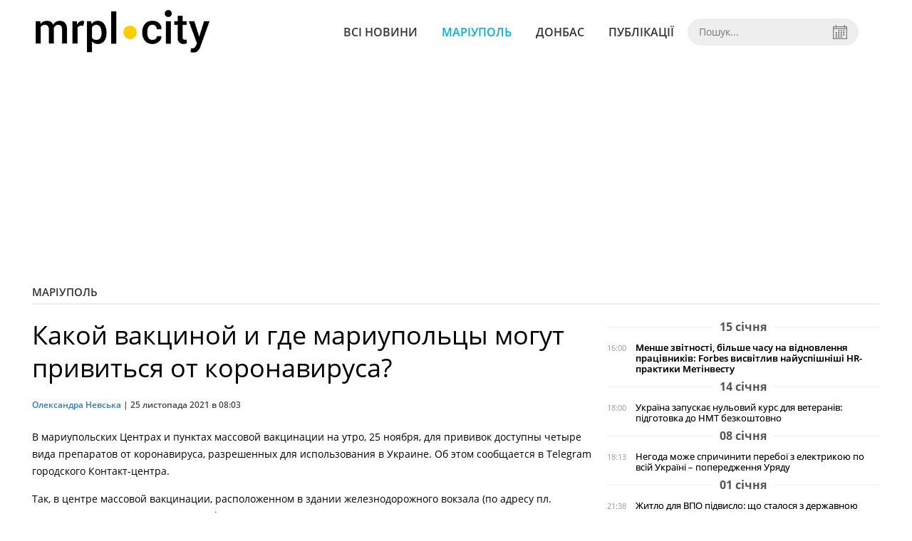

--- FILE ---
content_type: text/html; charset=UTF-8
request_url: https://mrpl.city/news/view/kakoj-vaktsinoj-i-gde-mariupoltsy-mogut-privitsya-ot-koronavirusa
body_size: 6126
content:
<!DOCTYPE html>
<html lang="ru">
	<head>
		<meta charset="utf-8">
		<meta http-equiv="X-UA-Compatible" content="IE=edge">
		<meta name="viewport" content="width=device-width, initial-scale=1">
		<title>Какой вакциной и где мариупольцы могут привиться от коронавируса? | MRPL.CITY</title>
		<meta name="description" content="В мариупольских Центрах и пунктах массовой вакцинации на утро, 25 ноября, для прививок доступны четыре вида препаратов от коронавируса, раз" />
<meta name="keywords" content="мариуполь, коронавирус, вакцина, выздоровевшие, здоровье, безопасность" />
<meta property="og:site_name" content="MRPL.CITY" />
<meta property="og:type" content="article" />
<meta property="og:image" content="https://mrpl.city/uploads/news/1200x675/ouurk3t9tfgetokqd5pdcslb3yuagkpf.jpg" />
<meta name="twitter:image:src" content="https://mrpl.city/uploads/news/1200x675/ouurk3t9tfgetokqd5pdcslb3yuagkpf.jpg" />
<meta name="robots" content="index, follow" />
<meta property="og:description" content="В мариупольских Центрах и пунктах массовой вакцинации на утро, 25 ноября, для прививок доступны четыре вида препаратов от коронавируса, раз" />
<meta name="twitter:description" content="В мариупольских Центрах и пунктах массовой вакцинации на утро, 25 ноября, для прививок доступны четыре вида препаратов от коронавируса, раз" />
<meta itemprop="description" content="В мариупольских Центрах и пунктах массовой вакцинации на утро, 25 ноября, для прививок доступны четыре вида препаратов от коронавируса, раз" />
<meta property="og:title" content="Какой вакциной и где мариупольцы могут привиться от коронавируса?" />
<meta name="twitter:title" content="Какой вакциной и где мариупольцы могут привиться от коронавируса?" />
<meta itemprop="headline" content="Какой вакциной и где мариупольцы могут привиться от коронавируса?" />
<meta itemprop="image" content="https://mrpl.city/uploads/news/1200x675/ouurk3t9tfgetokqd5pdcslb3yuagkpf.jpg" />
<meta property="og:url" content="https://mrpl.city/news/view/kakoj-vaktsinoj-i-gde-mariupoltsy-mogut-privitsya-ot-koronavirusa" />
<link rel="canonical" href="https://mrpl.city/news/view/kakoj-vaktsinoj-i-gde-mariupoltsy-mogut-privitsya-ot-koronavirusa" />
<script type="application/ld+json">[{"@context":"https:\/\/schema.org","@type":"BreadcrumbList","itemListElement":[{"@type":"ListItem","position":1,"name":"\u0413\u043e\u043b\u043e\u0432\u043d\u0430","item":"https:\/\/mrpl.city\/"},{"@type":"ListItem","position":2,"name":"\u041c\u0430\u0440\u0456\u0443\u043f\u043e\u043b\u044c","item":"https:\/\/mrpl.city\/news\/mariupol"},{"@type":"ListItem","position":3,"name":"\u041a\u0430\u043a\u043e\u0439 \u0432\u0430\u043a\u0446\u0438\u043d\u043e\u0439 \u0438 \u0433\u0434\u0435 \u043c\u0430\u0440\u0438\u0443\u043f\u043e\u043b\u044c\u0446\u044b \u043c\u043e\u0433\u0443\u0442 \u043f\u0440\u0438\u0432\u0438\u0442\u044c\u0441\u044f \u043e\u0442 \u043a\u043e\u0440\u043e\u043d\u0430\u0432\u0438\u0440\u0443\u0441\u0430?","item":"https:\/\/mrpl.city\/news\/view\/kakoj-vaktsinoj-i-gde-mariupoltsy-mogut-privitsya-ot-koronavirusa"}]},{"@context":"https:\/\/schema.org","@type":"NewsArticle","headline":"\u041a\u0430\u043a\u043e\u0439 \u0432\u0430\u043a\u0446\u0438\u043d\u043e\u0439 \u0438 \u0433\u0434\u0435 \u043c\u0430\u0440\u0438\u0443\u043f\u043e\u043b\u044c\u0446\u044b \u043c\u043e\u0433\u0443\u0442 \u043f\u0440\u0438\u0432\u0438\u0442\u044c\u0441\u044f \u043e\u0442 \u043a\u043e\u0440\u043e\u043d\u0430\u0432\u0438\u0440\u0443\u0441\u0430?","name":"\u041a\u0430\u043a\u043e\u0439 \u0432\u0430\u043a\u0446\u0438\u043d\u043e\u0439 \u0438 \u0433\u0434\u0435 \u043c\u0430\u0440\u0438\u0443\u043f\u043e\u043b\u044c\u0446\u044b \u043c\u043e\u0433\u0443\u0442 \u043f\u0440\u0438\u0432\u0438\u0442\u044c\u0441\u044f \u043e\u0442 \u043a\u043e\u0440\u043e\u043d\u0430\u0432\u0438\u0440\u0443\u0441\u0430?","datePublished":"2021-11-25 08:03:00","dateModified":"2021-11-25 08:08:57","mainEntityOfPage":{"@type":"WebPage","@id":"https:\/\/mrpl.city\/news\/view\/kakoj-vaktsinoj-i-gde-mariupoltsy-mogut-privitsya-ot-koronavirusa"},"image":{"@type":"ImageObject","url":"https:\/\/mrpl.city\/uploads\/news\/1200x675\/ouurk3t9tfgetokqd5pdcslb3yuagkpf.jpg"},"publisher":{"@type":"Organization","name":"MRPL.CITY","logo":{"@type":"ImageObject","url":"https:\/\/mrpl.city\/i\/mrpl.city.png"}},"author":{"@type":"Person","name":"\u041e\u043b\u0435\u043a\u0441\u0430\u043d\u0434\u0440\u0430 \u041d\u0435\u0432\u0441\u044c\u043a\u0430","image":"https:\/\/mrpl.city\/uploads\/authors\/500x500\/mdzyjeoalwti7dna.jpg","url":"https:\/\/mrpl.city\/author\/oleksandra-nevska"}}]</script>

		<meta property="fb:app_id" content="783800568421482" />
		<meta property="fb:pages" content="1784281828496226" />
		<meta name="shareaholic:site_id" content="970bfae9ab54dc645322b6a406380a01" />

		<link rel="prefetch" href="/i/logo_p1.png" />
		<link rel="prefetch" href="/i/logo_p2.png" />
		<link rel="prefetch" href="/i/theater_64.png" />
		<link rel="shortcut icon" href="/favicon.ico" type="image/x-icon"/>
		<link href="/css/style.min.css?v=17112023-1" rel="stylesheet">
		<link href="/feed" rel="alternate" type="application/rss+xml" title="MRPL.CITY" />
				<script src="/js/polyfill.js"></script>
	</head>
<body>
	<div id="fb-root"></div>

	
		<header>
		<div class="header--bottom">
			<div class="container">
				<div class="row">
					<div class="col-xs-12">
						<div class="mrpl-header">
							<div class="mrpl-header__logo">
								<a href="/" title="MRPL.CITY" class="header__logo">
									<span class="logo-part"><img src="/i/logo_p1.png"></span>
									<span class="logo-circle-wrapper"><img src="/i/theater_64.png" class="logo-circle"></span>
									<span class="logo-part"><img src="/i/logo_p2.png"></span>
								</a>
							</div>
							<nav class="navbar navbar-default navbar-menu mrpl-header__navbar">
								<div class="navbar-header">
									<button type="button" class="navbar-toggle collapsed" data-toggle="collapse" data-target="#header-menu" aria-expanded="false">
										<span class="sr-only">Toggle navigation</span>
										<span class="icon-bar"></span>
										<span class="icon-bar"></span>
										<span class="icon-bar"></span>
									</button>
								</div>
								<div class="collapse navbar-collapse mrpl-header__menu" id="header-menu">
									<ul class="nav navbar-nav main-menu">
										<li class="dropdown">
											<div class="mrpl_search topn-search-none">
												<div class="mrpl_search__block">
													<form method="get" action="/search" id="mrpl_search__form" class="mrpl_search__form">
														<input type="text" name="search" class="mrpl_search__input" placeholder="Пошук..." id="datetimepicker">
														<span class="mrpl_search__calendar" id="calendar"></span> 				
													</form>
												</div>
											</div>
										</li>
										<li class="dropdown" data-uri="/news">
											<a href="/news" title="Всі новини">Всі новини</a>
										</li>
										<li class="dropdown" data-uri="/mariupol">
											<a href="/news/mariupol" title="Маріуполь">Маріуполь</a>
										</li>
										<li class="dropdown" data-uri="/donbass">
											<a href="/news/donbass" title="Донбас">Донбас</a>
										</li>
										<li class="dropdown" data-uri="/publikatsii">
											<a href="/news/publikatsii" title="Публікації">Публікації</a>
										</li>
									</ul>
								</div>
							</nav>
						</div>
					</div>
				</div>
				<div class="header__clear"></div>
			</div>
		</div>
	</header>

<div class="container">
	<div class="row">
		<div class="col-md-12">	
				<div class="heading heading--h4 heading-active heading--no-margin-top" id="heading" data-uri="/mariupol">
					<a href="/news/mariupol" title="Перейти до розділу Маріуполь">Маріуполь</a>
				</div>
		</div>		
	</div>
</div>

<div class="container">
	<div class="row">
		<div class="col-md-8">
			<div class="main-section">
				<article class="main-section-content news-view">
						<h1 class="title" data-uri="kakoj-vaktsinoj-i-gde-mariupoltsy-mogut-privitsya-ot-koronavirusa">Какой вакциной и где мариупольцы могут привиться от коронавируса?</h1>
					<div class="statistics">
								<a href="/authors/view/oleksandra-nevska">Олександра Невська</a> | 
						<span>25 листопада 2021 в 08:03</span>
						
					</div>
					
					<!-- SHARE -->
					<div class="shareaholic-canvas" style="margin-bottom: 15px;" data-app="share_buttons" data-app-id="28915928"></div>

					<div class="main_image"><img src="/uploads/news/resize/w/750x750/ouurk3t9tfgetokqd5pdcslb3yuagkpf.jpg" alt="Какой вакциной и где мариупольцы могут привиться от коронавируса?"></div>
					<div class="original_date">2021-11-25 08:03:00</div>
					<div class="text">
							<div class="fotorama" data-fit="contain" data-ratio="16/9" data-width="100%" data-allowfullscreen="false">
							</div>
						<section class="post-content js-mediator-article">
							
<p><span>В мариупольских Центрах и пунктах массовой вакцинации на утро, 25 ноября, для прививок доступны четыре вида препаратов от коронавируса, разрешенных для использования в Украине. Об этом сообщается в Telegram городского Контакт-центра.</span></p> 
<p><span>Так, в центре массовой вакцинации, расположенном в здании железнодорожного вокзала (по адресу пл. Мичмана Павлова, 10), вакцину «Moderna» применяют для первых доз. Первую и вторую дозы колют препаратами «AstraZeneca», «CoronaVac» и «Pfizer».</span></p> 
<p><span>На базе «Областного клинического противотуберкулезного диспансера» открыт областной пункт вакцинации (по адресу: ул. Георгиевская, 72). Там в наличии вакцина «CoronaVac» для первой дозы и ревакцинации.</span></p> 
<p><span>В центре массовой вакцинации, который расположен ТЦ «ЭПИЦЕНТР», первую прививку и ревакцинацию можно сделать вакциной «Coronavac» и «Moderna». Вторую дозу можно получить препаратором «Pfizer».</span></p> 
<p><span>В центре массовой вакцинации в Мультицентре (Украинского Казачества, 51) есть такие вакцины для первой дозы и ревакцинации: «CoronaVac», «Pfizer» и «Moderna». Вакцина для второй дозы – «AstraZeneca».</span></p> 
<p><span>Ранее сообщалось, что в</span>&nbsp;Мариуполе Центр массовой вакцинации, который размещался на втором этаже железнодорожного вокзала, <a href="https://mrpl.city/news/view/kuda-tsentr-massovoj-vaktsinatsii-pereezzhaet-iz-zdaniya-zheleznodorozhnogo-vokzala-v-mariupole" target="_blank">переезжает</a> в здание ТЦ «Браво» (пр. Металлургов, 53).</p>
						</section>
					</div>
				</article>		
			</div>

			
			<!-- SHARE -->
			<div class="shareaholic-canvas" style="margin-bottom: 15px;" data-app="share_buttons" data-app-id="28915928"></div>
			
			<div class="" style="background-color: #f3f3f3; padding: 30px; text-align: center; margin-bottom: 30px; font-weight: 700; clear: both;">
				Підпишіться на наш канал <a href="https://t.me/mrplcity" target="_blank">Telegram</a> або сторінку  <a href="https://www.facebook.com/mrplcity/" target="_blank">Facebook</a> та отримуйте тільки найважливіші новини
			</div>

				<div class="tags">
						<a class="tags-link" href="/search?tag=мариуполь" title="Дивитись все за тегом «мариуполь»">мариуполь</a>
						<a class="tags-link" href="/search?tag=безопасность" title="Дивитись все за тегом «безопасность»">безопасность</a>
						<a class="tags-link" href="/search?tag=вакцина" title="Дивитись все за тегом «вакцина»">вакцина</a>
						<a class="tags-link" href="/search?tag=здоровье" title="Дивитись все за тегом «здоровье»">здоровье</a>
						<a class="tags-link" href="/search?tag=коронавирус" title="Дивитись все за тегом «коронавирус»">коронавирус</a>
						<a class="tags-link" href="/search?tag=выздоровевшие" title="Дивитись все за тегом «выздоровевшие»">выздоровевшие</a>
				</div>
		</div>

		<div class="col-sm-12 col-md-4">
				<div id="placeFeed" data-length="20">
				</div>
		</div>
	</div>


		<div id="placeRelated" data-category="1" data-uri="48907"></div>			

	<div id="placePhotoVideo"></div>		
</div>

<div class="mrpl_follow" style="display: none;">
	<div class="mrpl_follow_header">
		<img src="/i/facebook-logo.png">
	</div>
	<p> Нажмите «Нравится», чтобы быть с <strong>mrpl.city</strong> на Facebook</p>
	<div class="mrpl_follow_cover">
		<div class="overlay"></div>
		<div class="avatar">
			<img src="/i/fb-avatar.png">
			<span>mrpl.city</span>
		</div>
		<a href="#" onClick="showLike();" id="mrpl_like" class="prom-like like-1">Нравится Cтраница</a>
	</div>
	<div class="mrpl_follow_footer prom-close close-1" id="mrpl_close">Спасибо, я уже с вами.</div>
</div>
	<script>
	  window.fbAsyncInit = function() {
	    FB.init({
	      appId      : '783800568421482',
	      xfbml      : true,
	      autoLogAppEvents : true,
	      status      : true,
	      version    : 'v2.11'
	    });
	    FB.AppEvents.logPageView();

	      FB.Event.subscribe('edge.create', function(url) {
	          console.log(url);
	          // send({
	          //   action: 'like'
	          // });
	      });
	      FB.Event.subscribe('edge.remove', function(url) {
	        console.log(url);
	          // send({
	          //   action: 'unlike'
	          // });
	      });
	  };
	  function showLike(){
	    console.log('fire');
	    window.win = window.open('https://www.facebook.com/v2.11/plugins/error/confirm/like?iframe_referer=http%3A%2F%2Fmrpl.city%3Fshow_page_promotion&kid_directed_site=false&secure=true&plugin=like&return_params=%7B%22action%22%3A%22like%22%2C%22app_id%22%3A%22783800568421482%22%2C%22channel%22%3A%22http%3A%2F%2Fstaticxx.facebook.com%2Fconnect%2Fxd_arbiter%2Fr%2FlY4eZXm_YWu.js%3Fversion%3D42%23cb%3Df13ea2612f06dbe%26domain%3Didev.bz%26origin%3Dhttp%253A%252F%252Fidev.bz%252Ff3fe15fbb3e0da8%26relation%3Dparent.parent%22%2C%22container_width%22%3A%22330%22%2C%22href%22%3A%22https%3A%2F%2Ffacebook.com%2Fmrpl.city%22%2C%22layout%22%3A%22standard%22%2C%22locale%22%3A%22ru_RU%22%2C%22sdk%22%3A%22joey%22%2C%22share%22%3A%22true%22%2C%22show_faces%22%3A%22true%22%2C%22size%22%3A%22small%22%2C%22width%22%3A%22320px%22%2C%22ret%22%3A%22sentry%22%2C%22act%22%3A%22like%22%7D',"Ratting","status=0,width=500px,height=260px,");
	  }
	  // (function(d, s, id){
	  //    var js, fjs = d.getElementsByTagName(s)[0];
	  //    if (d.getElementById(id)) {return;}
	  //    js = d.createElement(s); js.id = id;
	  //    js.src = "https://connect.facebook.net/en_US/sdk.js";
	  //    fjs.parentNode.insertBefore(js, fjs);
	  //  }(document, 'script', 'facebook-jssdk'));
	</script>

	  
		
<div class="modal fade" tabindex="-1" role="dialog" id="mrpl_follow_modal">
  <div class="modal-dialog" role="document">
    <div class="modal-content">
      <div class="mrpl_follow">
      	<div class="mrpl_follow_header">
      		<img src="/i/facebook-logo.png">
      	</div>
      	<p> Нажмите «Нравится», чтобы быть с <strong>mrpl.city</strong> на Facebook</p>
      	<div class="mrpl_follow_cover">
      		<div class="overlay"></div>
      		<div class="avatar">
      			<img src="/i/fb-avatar.png">
      			<span>mrpl.city</span>
      		</div>
      		<a href="#" onClick="showLike();" id="mrpl_like" class="prom-like like-2">Нравится Cтраница</a>
      	</div>
      	<div class="mrpl_follow_footer prom-close close-2" id="mrpl_close">Спасибо, я уже с вами.</div>
      </div>
    </div><!-- /.modal-content -->
  </div><!-- /.modal-dialog -->
</div><!-- /.modal -->




	  
		

<style>a.shareaholic-service-icon.shareaholic-service-default {font-size:16px;height:32px;width:32px;}</style>
<script data-cfasync="false" async src="https://cdn.shareaholic.net/assets/pub/shareaholic.js"></script>
	
	<div class="container-fluid footer">
		<div class="container">
			<div class="row top-footer">
				<div class="col-md-4">
					<p class="footer-title">MRPL.CITY</p>
					<ul class="footer-list">
						<li><a href="/about" title="Про проєкт">Про проєкт</a></li>
						<li><a href="/contacts" title="Контакти">Контакти</a></li>
						<li><a href="/authors" title="Автори проєкту">Автори проєкту</a></li>
						<li><a href="/redaktsijna-politika" title="Редакційна політика">Редакційна політика</a></li>
					</ul>
				</div>
				<div class="col-md-8">
					<p class="footer-title">Ми у соцмережах</p>
					<div class="col-md-6">
						<ul class="footer-list">
							<li><a href="https://www.facebook.com/mrplcity/" target="_blank" rel="nofollow"><i class="icon-fb"></i>Facebook</a></li>
							<li><a href="https://twitter.com/MrplCity" target="_blank" rel="nofollow"><i class="icon-twitter"></i>Twitter</a></li>
							<li><a href="https://www.instagram.com/mrpl.city/" target="_blank" rel="nofollow"><i class="icon-vk"></i>Instagram</a></li>
						</ul>
					</div>
					<div class="col-md-6">
						<ul class="footer-list">
							<li><a href="https://www.youtube.com/channel/UCzkqRgjx4O7D_A4cVT-7nDg" target="_blank" rel="nofollow"><i class="icon-inst"></i>Youtube</a></li>
							<li><a href="/feed"><i class="icon-rss"></i>RSS</a></li>
							<li><a href="https://t.me/mrplcity" title="Telegram" target="_blank" rel="nofollow"><i class="icon-telegram"></i>Telegram</a></li>
						</ul>
					</div>
				</div>
	  		</div>
			<div class="row bottom-footer">
				<div class="col-md-12">© 2026 All rights reserved </div>
			</div>
		</div>
	</div>

	<!-- script section -->
	<script src="//ajax.googleapis.com/ajax/libs/jquery/1.11.1/jquery.min.js"></script>
	<script src="/js/main.min.js?v=4" defer></script>
	<script src="/js/modal.js"></script>

	<script src="/js/polyfill.js"></script><script src="/js/oraclum.js"></script><script src="/js/mrpl_follow.js"></script>
    <!-- Facebook Pixel Code -->
    <script async>
    	!function(f,b,e,v,n,t,s){if(f.fbq)return;n=f.fbq=function(){n.callMethod?
    	n.callMethod.apply(n,arguments):n.queue.push(arguments)};if(!f._fbq)f._fbq=n;
    	n.push=n;n.loaded=!0;n.version='2.0';n.queue=[];t=b.createElement(e);t.async=!0;
    	t.src=v;s=b.getElementsByTagName(e)[0];s.parentNode.insertBefore(t,s)}(window,
    	document,'script','https://connect.facebook.net/en_US/fbevents.js');
    	fbq('init', '156284248248427', {
    		em: 'insert_email_variable,'
    	});
    	fbq('track', 'PageView');
    </script>
    <noscript>
		<img height="1" width="1" style="display:none"
    	src="https://www.facebook.com/tr?id=156284248248427&ev=PageView&noscript=1"/>
	</noscript>
    <!-- End Facebook Pixel Code -->

    <script async>
    	fbq('track', 'ViewContent');
    </script>

    <!-- Google tag (gtag.js) -->
	<script async src="https://www.googletagmanager.com/gtag/js?id=G-ZY33789697"></script>
	<script>
		window.dataLayer = window.dataLayer || [];
		function gtag(){dataLayer.push(arguments);}
		gtag('js', new Date());

		gtag('config', 'G-ZY33789697');
	</script>

	<script async src="https://pagead2.googlesyndication.com/pagead/js/adsbygoogle.js?client=ca-pub-5719744680709550" crossorigin="anonymous"></script>
	<script async defer crossorigin="anonymous" src="https://connect.facebook.net/ru_RU/sdk.js#xfbml=1&version=v12.0&appId=783800568421482&autoLogAppEvents=1" nonce="HKgbOcYz"></script>

</body>
</html>


--- FILE ---
content_type: text/html; charset=UTF-8
request_url: https://mrpl.city/news/get_feed/20
body_size: 3103
content:
<ul class="newsfeed">
			<li class="newsfeed__item newsfeed__item--day">
				<span>15 січня</span>
			</li>
			<li class="newsfeed__item">
				
				<span class="newsfeed__item__date"> 16:00</span>
				<a href="/news/view/menshe-zvitnosti-bilshe-chasu-na-vidnovlennya-pratsivnikiv-forbes-visvitliv-najuspishnishi-hrpraktiki-metinvestu-1" title="Менше звітності, більше часу на відновлення працівників: Forbes висвітлив найуспішніші HR-практики Метінвесту" class="newsfeed__item__title" data-category="22">
				<span class="newsfeed__item__icons">
				</span>
				Менше звітності, більше часу на відновлення працівників: Forbes висвітлив найуспішніші HR-практики Метінвесту
				</a> 	
			</li>
			<li class="newsfeed__item newsfeed__item--day">
				<span>14 січня</span>
			</li>
			<li class="newsfeed__item">
				
				<span class="newsfeed__item__date"> 18:00</span>
				<a href="/news/view/ukraina-zapuskae-nulovij-kurs-dlya-veteraniv-pidgotovka-do-nmt-bezkoshtovno" title="Україна запускає нульовий курс для ветеранів: підготовка до НМТ безкоштовно" class="newsfeed__item__title" data-category="3">
				<span class="newsfeed__item__icons">
				</span>
				Україна запускає нульовий курс для ветеранів: підготовка до НМТ безкоштовно
				</a> 	
			</li>
			<li class="newsfeed__item newsfeed__item--day">
				<span>08 січня</span>
			</li>
			<li class="newsfeed__item">
				
				<span class="newsfeed__item__date"> 18:13</span>
				<a href="/news/view/negoda-mozhe-sprichiniti-pereboi-z-elektrikoyu-po-vsij-ukraini-poperedzhennya-uryadu" title="Негода може спричинити перебої з електрикою по всій Україні – попередження Уряду" class="newsfeed__item__title" data-category="3">
				<span class="newsfeed__item__icons">
				</span>
				Негода може спричинити перебої з електрикою по всій Україні – попередження Уряду
				</a> 	
			</li>
			<li class="newsfeed__item newsfeed__item--day">
				<span>01 січня</span>
			</li>
			<li class="newsfeed__item">
				
				<span class="newsfeed__item__date"> 21:38</span>
				<a href="/news/view/zhitlo-dlya-vpo-pidvislo-shho-stalosya-z-derzhavnoyu-programoyu-2025-roku" title="Житло для ВПО підвисло: що сталося з державною програмою 2025 року" class="newsfeed__item__title" data-category="3">
				<span class="newsfeed__item__icons">
				</span>
				Житло для ВПО підвисло: що сталося з державною програмою 2025 року
				</a> 	
			</li>
			<li class="newsfeed__item newsfeed__item--day">
				<span>31 грудня</span>
			</li>
			<li class="newsfeed__item">
				
				<span class="newsfeed__item__date"> 18:00</span>
				<a href="/news/view/shho-chekae-ukraintsiv-2026-roku-novi-zarplati-dopomogi-ta-pravila" title="Що чекає українців 2026 року: нові зарплати, допомоги та правила" class="newsfeed__item__title" data-category="3">
				<span class="newsfeed__item__icons">
				</span>
				Що чекає українців 2026 року: нові зарплати, допомоги та правила
				</a> 	
			</li>
			<li class="newsfeed__item newsfeed__item--day">
				<span>30 грудня</span>
			</li>
			<li class="newsfeed__item">
				
				<span class="newsfeed__item__date"> 17:00</span>
				<a href="/news/view/rinat-ahmetov-prodovzhue-pidtrimku-oborontsiv-mariupolya-shhe-majzhe-600-mln-grn-2026-roku" title="Рінат Ахметов продовжує підтримку оборонців Маріуполя: ще майже 600 млн грн 2026 року" class="newsfeed__item__title" data-category="1">
				<span class="newsfeed__item__icons">
				</span>
				Рінат Ахметов продовжує підтримку оборонців Маріуполя: ще майже 600 млн грн 2026 року
				</a> 	
			</li>
				<li class="text-center" style="padding-bottom:15px">
					<a href="https://metinvest.work" title="Робота в Метінвест">
						<img src="/i/banners/rabota-mart1.png" width="100%" style="aspect-ratio: 6/5;" aria-hidden="true" alt="Робота в Метінвест">
					</a>
				</li>
			<li class="newsfeed__item newsfeed__item--day">
				<span>25 грудня</span>
			</li>
			<li class="newsfeed__item">
				
				<span class="newsfeed__item__date"> 16:00</span>
				<a href="/news/view/metinvest-razom-trimaemo-udar-i-divimosya-v-majbutne-ukraini" title="Метінвест: разом тримаємо удар і дивимося в майбутнє України" class="newsfeed__item__title" data-category="22">
				<span class="newsfeed__item__icons">
				</span>
				Метінвест: разом тримаємо удар і дивимося в майбутнє України
				</a> 	
			</li>
			<li class="newsfeed__item">
				
				<span class="newsfeed__item__date"> 11:00</span>
				<a href="/news/view/road-show-vid-metinvest-politehniki-universitet-zavitae-do-vashogo-mista" title="ROAD SHOW від Метінвест Політехніки: університет завітає до вашого міста" class="newsfeed__item__title" data-category="22">
				<span class="newsfeed__item__icons">
				</span>
				ROAD SHOW від Метінвест Політехніки: університет завітає до вашого міста
				</a> 	
			</li>
			<li class="newsfeed__item newsfeed__item--day">
				<span>23 грудня</span>
			</li>
			<li class="newsfeed__item">
				
				<span class="newsfeed__item__date"> 16:40</span>
				<a href="/news/view/tam-de-vorog-rujnue-vi-vidnovlyuete-ahmetov-privitav-ukrainskih-energetikiv" title="«Там, де ворог руйнує, ви відновлюєте»: Ахметов привітав українських енергетиків" class="newsfeed__item__title" data-category="22">
				<span class="newsfeed__item__icons">
				</span>
				«Там, де ворог руйнує, ви відновлюєте»: Ахметов привітав українських енергетиків
				</a> 	
			</li>
			<li class="newsfeed__item newsfeed__item--day">
				<span>20 грудня</span>
			</li>
			<li class="newsfeed__item">
				
				<span class="newsfeed__item__date"> 11:00</span>
				<a href="/news/view/metinvest-kupiv-rumunskij-trubnij-zavod-u-yassah-novij-etap-spivpratsi-metalurgii-ukraini-ta-es" title="Метінвест купив румунський трубний завод у Яссах: новий етап співпраці металургії України та ЄС" class="newsfeed__item__title" data-category="22">
				<span class="newsfeed__item__icons">
				</span>
				Метінвест купив румунський трубний завод у Яссах: новий етап співпраці металургії України та ЄС
				</a> 	
			</li>
			<li class="newsfeed__item newsfeed__item--day">
				<span>17 грудня</span>
			</li>
			<li class="newsfeed__item">
				
				<span class="newsfeed__item__date"> 17:23</span>
				<a href="/news/view/vid-minecraft-do-praktichnih-navichok-suchasnij-start-studentivpershokursnikiv-u-metinvest-politehnitsi" title="Від Minecraft до практичних навичок: сучасний старт студентів-першокурсників у Метінвест Політехніці" class="newsfeed__item__title" data-category="3">
				<span class="newsfeed__item__icons">
				</span>
				Від Minecraft до практичних навичок: сучасний старт студентів-першокурсників у Метінвест Політехніці
				</a> 	
			</li>
			<li class="newsfeed__item newsfeed__item--day">
				<span>10 грудня</span>
			</li>
			<li class="newsfeed__item">
				
				<span class="newsfeed__item__date"> 17:10</span>
				<a href="/news/view/bijtsya-azovu-zasudili-v-rosii-do-22-rokiv-kolonii-za-sfabrikovanoyu-spravoyu" title="Бійця &quot;Азову“ засудили в Росії до 22 років колонії за сфабрикованою справою" class="newsfeed__item__title" data-category="1">
				<span class="newsfeed__item__icons">
				</span>
				Бійця &quot;Азову“ засудили в Росії до 22 років колонії за сфабрикованою справою
				</a> 	
			</li>
			<li class="newsfeed__item newsfeed__item--day">
				<span>09 грудня</span>
			</li>
			<li class="newsfeed__item">
				
				<span class="newsfeed__item__date"> 15:28</span>
				<a href="/news/view/odna-z-najkrashhih-vikladachka-metinvest-politehniki-marina-derzhevetska-stala-stipendiatkoyu-prestizhnoi-programi-v-polshhi" title="Одна з найкращих: викладачка Метінвест Політехніки Марина Держевецька стала стипендіаткою престижної програми в Польщі" class="newsfeed__item__title" data-category="22">
				<span class="newsfeed__item__icons">
				</span>
				Одна з найкращих: викладачка Метінвест Політехніки Марина Держевецька стала стипендіаткою престижної програми в Польщі
				</a> 	
			</li>
			<li class="newsfeed__item newsfeed__item--day">
				<span>05 грудня</span>
			</li>
			<li class="newsfeed__item">
				
				<span class="newsfeed__item__date"> 11:00</span>
				<a href="/news/view/ukrainska-stal-pid-tiskom-chomu-navit-pid-sanktsiyami-rosiyani-dosi-konkuruyut-u-es-1" title="Українська сталь під тиском: чому навіть під санкціями росіяни досі конкурують у ЄС" class="newsfeed__item__title" data-category="22">
				<span class="newsfeed__item__icons">
				</span>
				Українська сталь під тиском: чому навіть під санкціями росіяни досі конкурують у ЄС
				</a> 	
			</li>
			<li class="newsfeed__item newsfeed__item--day">
				<span>03 грудня</span>
			</li>
			<li class="newsfeed__item">
				
				<span class="newsfeed__item__date"> 17:00</span>
				<a href="/news/view/inzhenerna-osvita-yak-mozhlivist-dlya-zmin-u-kraini-metinvest-politehnika-predstavila-zaporizkij-molodi-shlyahi-profesijnogo-rozvitku" title="Інженерна освіта як можливість для змін у країні: Метінвест Політехніка представила запорізькій молоді шляхи професійного розвитку" class="newsfeed__item__title" data-category="22">
				<span class="newsfeed__item__icons">
				</span>
				Інженерна освіта як можливість для змін у країні: Метінвест Політехніка представила запорізькій молоді шляхи професійного розвитку
				</a> 	
			</li>
			<li class="newsfeed__item newsfeed__item--day">
				<span>02 грудня</span>
			</li>
			<li class="newsfeed__item">
				
				<span class="newsfeed__item__date"> 16:10</span>
				<a href="/news/view/peretvoriti-bil-na-resurs-yak-sertse-azovstali-vikoristovue-posttravmatichne-zrostannya-u-vidnovlenni-veteraniv" title="Перетворити біль на ресурс: як &quot;Серце Азовсталі&quot; використовує посттравматичне зростання у відновленні ветеранів" class="newsfeed__item__title" data-category="22">
				<span class="newsfeed__item__icons">
				</span>
				Перетворити біль на ресурс: як &quot;Серце Азовсталі&quot; використовує посттравматичне зростання у відновленні ветеранів
				</a> 	
			</li>
			<li class="newsfeed__item newsfeed__item--day">
				<span>01 грудня</span>
			</li>
			<li class="newsfeed__item">
				
				<span class="newsfeed__item__date"> 15:00</span>
				<a href="/news/view/kadri-pid-tiskom-vijni-yak-biznes-adaptuetsya-i-dopomagae-pratsivnikam" title="Кадри під тиском війни: як бізнес адаптується і допомагає працівникам" class="newsfeed__item__title" data-category="22">
				<span class="newsfeed__item__icons">
				</span>
				Кадри під тиском війни: як бізнес адаптується і допомагає працівникам
				</a> 	
			</li>
			<li class="newsfeed__item newsfeed__item--day">
				<span>28 листопада</span>
			</li>
			<li class="newsfeed__item">
				
				<span class="newsfeed__item__date"> 20:21</span>
				<a href="/news/view/hto-u-grudni-mozhe-otrimati-do-1300-grn-kompensatsii-za-elektroenergiyu" title="Хто у грудні може отримати до 1300 грн компенсації за електроенергію" class="newsfeed__item__title" data-category="3">
				<span class="newsfeed__item__icons">
				</span>
				Хто у грудні може отримати до 1300 грн компенсації за електроенергію
				</a> 	
			</li>
			<li class="newsfeed__item">
				
				<span class="newsfeed__item__date"> 16:19</span>
				<a href="/news/view/metinvest-politehnika-u-spivpratsi-z-kompanieyu-schneider-electric-rozpochinae-novij-etap-pidgotovki-fahivtsiv-orientovanih-na-majbutne-tsifrovoi-promislovosti-1" title="Метінвест Політехніка у співпраці з компанією Schneider Electric розпочинає новий етап підготовки фахівців, орієнтованих на майбутнє цифрової про" class="newsfeed__item__title" data-category="22">
				<span class="newsfeed__item__icons">
				</span>
				Метінвест Політехніка у співпраці з компанією Schneider Electric розпочинає новий етап підготовки фахівців, орієнтованих на майбутнє цифрової про
				</a> 	
			</li>
			<li class="newsfeed__item">
				
				<span class="newsfeed__item__date"> 14:38</span>
				<a href="/news/view/ukrainska-stal-pid-tiskom-chomu-navit-pid-sanktsiyami-rosiyani-dosi-konkuruyut-u-es" title="Українська сталь під тиском: чому навіть під санкціями росіяни досі конкурують у ЄС" class="newsfeed__item__title" data-category="3">
				<span class="newsfeed__item__icons">
				</span>
				Українська сталь під тиском: чому навіть під санкціями росіяни досі конкурують у ЄС
				</a> 	
			</li>
</ul>
<div class="text-center newsfeed__btn__wrap"><a href="/news" class="btn newsfeed__btn" title="Переглянути всі новини">Всі новини</a></div>


--- FILE ---
content_type: text/html; charset=utf-8
request_url: https://www.google.com/recaptcha/api2/aframe
body_size: 268
content:
<!DOCTYPE HTML><html><head><meta http-equiv="content-type" content="text/html; charset=UTF-8"></head><body><script nonce="ADxOFR0n9ZMI2ONI1TZhUg">/** Anti-fraud and anti-abuse applications only. See google.com/recaptcha */ try{var clients={'sodar':'https://pagead2.googlesyndication.com/pagead/sodar?'};window.addEventListener("message",function(a){try{if(a.source===window.parent){var b=JSON.parse(a.data);var c=clients[b['id']];if(c){var d=document.createElement('img');d.src=c+b['params']+'&rc='+(localStorage.getItem("rc::a")?sessionStorage.getItem("rc::b"):"");window.document.body.appendChild(d);sessionStorage.setItem("rc::e",parseInt(sessionStorage.getItem("rc::e")||0)+1);localStorage.setItem("rc::h",'1768762255757');}}}catch(b){}});window.parent.postMessage("_grecaptcha_ready", "*");}catch(b){}</script></body></html>